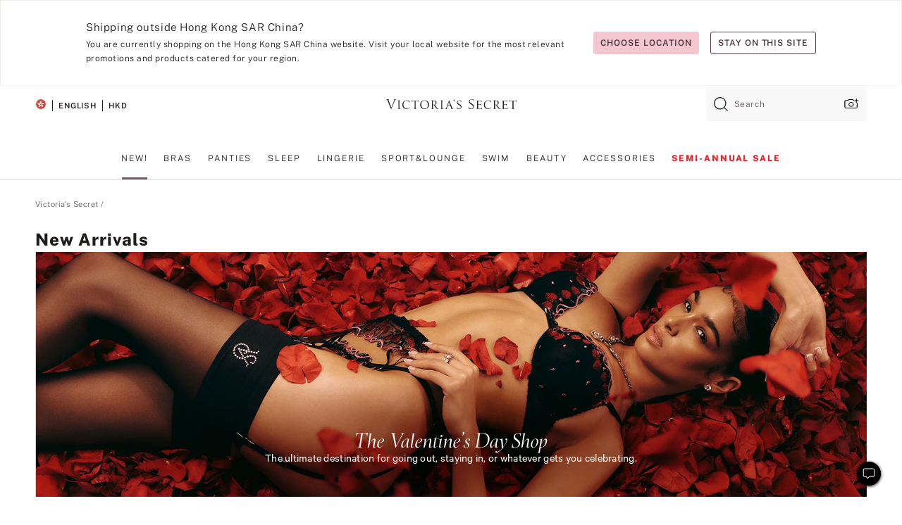

--- FILE ---
content_type: text/html
request_url: https://www.victoriassecret.com/hk/vs/newarrivals
body_size: 3647
content:
<!DOCTYPE html><html lang="en" class="desktop " data-theme="vs" data-brand="vs" data-basic="true"><head><script id="earlyBootstrap">(()=>{const e=document.cookie,t=e.indexOf("APPTYPE="),a=document.documentElement.classList,s=document.currentScript.dataset;if(t>=0){a.add("is-app");const i=t+8,r=e.slice(i);let n="";r.startsWith("IOSHANDHELD")?(a.add("is-app-ios"),s.appPlatform="ios",n=e.slice(i+12)):r.startsWith("ANDROIDHANDHELD")&&(a.add("is-app-android"),s.appPlatform="android",n=e.slice(i+16)),n.startsWith("VS")?s.appBrand="vs":n.startsWith("PN")&&(s.appBrand="pn"),s.appPlatform&&s.appBrand&&(s.appType=s.appPlatform+"-"+s.appBrand)}if(("true"===new URL(window.location.href).searchParams.get("isNativeShopTabEnabled")||"true"===sessionStorage.getItem("isNativeShopTabEnabled"))&&(document.documentElement.classList.add("is-native-shop-tab-enabled"),sessionStorage.setItem("isNativeShopTabEnabled","true")),performance.getEntriesByType)for(const{serverTiming:e}of performance.getEntriesByType("navigation"))if(e)for(const{name:t,description:a}of e)"ssrStatus"===t?s.ssrStatus=a:"basicStatus"===t?s.basicStatus=a:"renderSource"===t?s.renderSource=a:"peceActive"===t&&(s.peceActive=a)})();</script><meta charSet="utf-8"/><meta name="viewport" id="viewport-settings" content="width=device-width, initial-scale=1, minimum-scale=1"/><meta property="og:type" content="website"/><meta property="og:site_name" content="Victoria&#x27;s Secret"/><meta name="twitter:site" content="@VictoriasSecret"/><meta property="og:image" content="https://www.victoriassecret.com/assets/m4944-t2icZpfQeaDjORsWSSXSQ/images/default-share.png"/><meta name="twitter:card" content="summary_large_image"/><meta property="og:title" content="All New Arrivals for Women"/><meta name="description" content="Stay on top of the fashion game by shopping the newest collections at Victoria&#x27;s Secret"/><meta property="og:description" content="Stay on top of the fashion game by shopping the newest collections at Victoria&#x27;s Secret"/><link rel="icon" sizes="48x48" href="/assets/m4944-t2icZpfQeaDjORsWSSXSQ/favicon.ico"/><link rel="apple-touch-icon" sizes="180x180" href="/assets/m4944-t2icZpfQeaDjORsWSSXSQ/images/apple-touch-icon.png"/><link rel="apple-touch-icon" href="/assets/m4944-t2icZpfQeaDjORsWSSXSQ/images/apple-touch-icon.png"/><link rel="icon" sizes="192x192" href="/assets/m4944-t2icZpfQeaDjORsWSSXSQ/images/android-chrome-192x192.png"/><meta name="format-detection" content="telephone=no"/> <link rel="alternate" href="https://www.victoriassecret.com/us/vs/newarrivals" hrefLang="x-default"/><link rel="alternate" href="https://www.victoriassecret.com/at/vs/newarrivals" hrefLang="en-AT"/><link rel="alternate" href="https://www.victoriassecret.com/au/vs/newarrivals" hrefLang="en-AU"/><link rel="alternate" href="https://www.victoriassecret.com/be/vs/newarrivals" hrefLang="en-BE"/><link rel="alternate" href="https://www.victoriassecret.com/ca/vs/newarrivals" hrefLang="en-CA"/><link rel="alternate" href="https://www.victoriassecret.com/ch/vs/newarrivals" hrefLang="en-CH"/><link rel="alternate" href="https://www.victoriassecret.com/cz/vs/newarrivals" hrefLang="en-CZ"/><link rel="alternate" href="https://www.victoriassecret.com/de/vs/newarrivals" hrefLang="en-DE"/><link rel="alternate" href="https://www.victoriassecret.com/fr/vs/newarrivals" hrefLang="en-FR"/><link rel="alternate" href="https://www.victoriassecret.com/gr/vs/newarrivals" hrefLang="en-GR"/><link rel="alternate" href="https://www.victoriassecret.com/hk/vs/newarrivals" hrefLang="en-HK"/><link rel="alternate" href="https://www.victoriassecret.com/in/vs/newarrivals" hrefLang="en-IN"/><link rel="alternate" href="https://www.victoriassecret.com/jp/vs/newarrivals" hrefLang="en-JP"/><link rel="alternate" href="https://www.victoriassecret.com/kr/vs/newarrivals" hrefLang="en-KR"/><link rel="alternate" href="https://www.victoriassecret.com/mx/vs/newarrivals" hrefLang="en-MX"/><link rel="alternate" href="https://www.victoriassecret.com/nl/vs/newarrivals" hrefLang="en-NL"/><link rel="alternate" href="https://www.victoriassecret.com/no/vs/newarrivals" hrefLang="en-NO"/><link rel="alternate" href="https://www.victoriassecret.com/nz/vs/newarrivals" hrefLang="en-NZ"/><link rel="alternate" href="https://www.victoriassecret.com/ro/vs/newarrivals" hrefLang="en-RO"/><link rel="alternate" href="https://www.victoriassecret.com/se/vs/newarrivals" hrefLang="en-SE"/><link rel="alternate" href="https://www.victoriassecret.com/sg/vs/newarrivals" hrefLang="en-SG"/><link rel="alternate" href="https://www.victoriassecret.com/sk/vs/newarrivals" hrefLang="en-SK"/><link rel="alternate" href="https://www.victoriassecret.com/us/vs/newarrivals" hrefLang="en-US"/><link rel="alternate" href="https://fr.victoriassecret.com/be/vs/newarrivals" hrefLang="fr-BE"/><link rel="alternate" href="https://fr.victoriassecret.com/bf/vs/newarrivals" hrefLang="fr-BF"/><link rel="alternate" href="https://fr.victoriassecret.com/ch/vs/newarrivals" hrefLang="fr-CH"/><link rel="alternate" href="https://fr.victoriassecret.com/fr/vs/newarrivals" hrefLang="fr-FR"/><link rel="alternate" href="https://frca.victoriassecret.com/ca/vs/newarrivals" hrefLang="fr-CA"/><link rel="alternate" href="https://de.victoriassecret.com/at/vs/newarrivals" hrefLang="de-AT"/><link rel="alternate" href="https://de.victoriassecret.com/ch/vs/newarrivals" hrefLang="de-CH"/><link rel="alternate" href="https://de.victoriassecret.com/de/vs/newarrivals" hrefLang="de-DE"/><link rel="alternate" href="https://it.victoriassecret.com/it/vs/newarrivals" hrefLang="it-IT"/><link rel="alternate" href="https://ja.victoriassecret.com/jp/vs/newarrivals" hrefLang="ja-JP"/><link rel="alternate" href="https://ko.victoriassecret.com/kr/vs/newarrivals" hrefLang="ko-KR"/><link rel="alternate" href="https://pl.victoriassecret.com/pl/vs/newarrivals" hrefLang="pl-PL"/><link rel="alternate" href="https://es.victoriassecret.com/es/vs/newarrivals" hrefLang="es-ES"/><link rel="alternate" href="https://sp.victoriassecret.com/ar/vs/newarrivals" hrefLang="es-AR"/><link rel="alternate" href="https://sp.victoriassecret.com/bo/vs/newarrivals" hrefLang="es-BO"/><link rel="alternate" href="https://sp.victoriassecret.com/bz/vs/newarrivals" hrefLang="es-BZ"/><link rel="alternate" href="https://sp.victoriassecret.com/cl/vs/newarrivals" hrefLang="es-CL"/><link rel="alternate" href="https://sp.victoriassecret.com/co/vs/newarrivals" hrefLang="es-CO"/><link rel="alternate" href="https://sp.victoriassecret.com/cr/vs/newarrivals" hrefLang="es-CR"/><link rel="alternate" href="https://sp.victoriassecret.com/do/vs/newarrivals" hrefLang="es-DO"/><link rel="alternate" href="https://sp.victoriassecret.com/ec/vs/newarrivals" hrefLang="es-EC"/><link rel="alternate" href="https://sp.victoriassecret.com/gt/vs/newarrivals" hrefLang="es-GT"/><link rel="alternate" href="https://sp.victoriassecret.com/hn/vs/newarrivals" hrefLang="es-HN"/><link rel="alternate" href="https://sp.victoriassecret.com/mx/vs/newarrivals" hrefLang="es-MX"/><link rel="alternate" href="https://sp.victoriassecret.com/ni/vs/newarrivals" hrefLang="es-NI"/><link rel="alternate" href="https://sp.victoriassecret.com/pa/vs/newarrivals" hrefLang="es-PA"/><link rel="alternate" href="https://sp.victoriassecret.com/pe/vs/newarrivals" hrefLang="es-PE"/><link rel="alternate" href="https://sp.victoriassecret.com/py/vs/newarrivals" hrefLang="es-PY"/><link rel="alternate" href="https://sp.victoriassecret.com/sv/vs/newarrivals" hrefLang="es-SV"/><link rel="alternate" href="https://sp.victoriassecret.com/us/vs/newarrivals" hrefLang="es-US"/><link rel="alternate" href="https://sp.victoriassecret.com/uy/vs/newarrivals" hrefLang="es-UY"/><link rel="alternate" href="https://sp.victoriassecret.com/ve/vs/newarrivals" hrefLang="es-VE"/><link rel="alternate" href="https://nl.victoriassecret.com/nl/vs/newarrivals" hrefLang="nl-NL"/><link href="/assets/m4944-t2icZpfQeaDjORsWSSXSQ/templates/ssr-collection/desktop/style.css" rel="stylesheet"/><title>All New Arrivals for Women</title><style data-styled="" data-styled-version="5.3.9">.huVxo{-webkit-animation:fadein 1s ease-in;animation:fadein 1s ease-in;margin:0 auto;}/*!sc*/
@-webkit-keyframes fadein{0%{opacity:0;}50%{opacity:0;}100%{opacity:1;}}/*!sc*/
@keyframes fadein{0%{opacity:0;}50%{opacity:0;}100%{opacity:1;}}/*!sc*/
data-styled.g1493[id="sc-hhncp1-0"]{content:"huVxo,"}/*!sc*/
.hIWGSz{position:absolute;inset:0;display:-webkit-box;display:-webkit-flex;display:-ms-flexbox;display:flex;-webkit-box-pack:center;-webkit-justify-content:center;-ms-flex-pack:center;justify-content:center;-webkit-align-items:center;-webkit-box-align:center;-ms-flex-align:center;align-items:center;}/*!sc*/
data-styled.g1494[id="sc-17pbkyn-0"]{content:"hIWGSz,"}/*!sc*/
.kyFYCC{bottom:-100px;right:0;margin:1rem;-webkit-animation:slidein 750ms ease-out 10s forwards;animation:slidein 750ms ease-out 10s forwards;}/*!sc*/
data-styled.g1495[id="sc-17pbkyn-1"]{content:"kyFYCC,"}/*!sc*/
.jMLnnC{position:absolute;top:0;width:100%;}/*!sc*/
.jMLnnC .fabric-masthead-static-brandbar{width:100%;margin:0;}/*!sc*/
.jMLnnC .fabric-masthead-static-brandbar > .fabric-masthead-static-brandbar-smo-holder{height:40px;background-color:#f9e2e7;}/*!sc*/
.jMLnnC .fabric-masthead-static-brandbar > .fabric-masthead-static-brandbar-container{height:40px;background-color:#f7f7f8;}/*!sc*/
.jMLnnC .fabric-masthead-logo-area{width:100%;-webkit-box-pack:center;-webkit-justify-content:center;-ms-flex-pack:center;justify-content:center;-webkit-justify-content:center;}/*!sc*/
.jMLnnC .fabric-masthead-logo-area.fabric-layout-breakpoints .fabric-static-masthead-logo{-webkit-flex:0 0 275px;-ms-flex:0 0 275px;flex:0 0 275px;height:40px;margin:24px auto 50px;background-color:#f5f5f6;border-radius:3px;}/*!sc*/
.jMLnnC .fabric-masthead-category-nav-item .fabric-masthead-category-nav-link{height:20px;width:90px;background-color:#f5f5f6;padding:0.334rem 0.334rem 0.334rem 4px;display:block;text-transform:uppercase;position:relative;}/*!sc*/
.jMLnnC .fabric-masthead-category-nav-item{margin-right:20px;border-radius:3px;}/*!sc*/
.jMLnnC .fabric-masthead-logo-area{display:-webkit-box;display:-webkit-flex;display:-ms-flexbox;display:flex;height:115px;-webkit-box-pack:justify;-webkit-justify-content:space-between;-ms-flex-pack:justify;justify-content:space-between;-webkit-align-items:center;-webkit-box-align:center;-ms-flex-align:center;align-items:center;}/*!sc*/
.jMLnnC .fabric-masthead-category-nav-menu{width:944px;display:-webkit-box;display:-webkit-flex;display:-ms-flexbox;display:flex;margin:0 auto;-webkit-box-pack:justify;-webkit-justify-content:space-between;-ms-flex-pack:justify;justify-content:space-between;-webkit-align-items:center;-webkit-box-align:center;-ms-flex-align:center;align-items:center;}/*!sc*/
[data-device='desktop'] .sc-d7p3b7-0 .fabric-masthead-category-nav-item{padding-bottom:0.334rem;}/*!sc*/
data-styled.g1496[id="sc-d7p3b7-0"]{content:"jMLnnC,"}/*!sc*/
</style><link rel="preconnect" href="https://api.victoriassecret.com" crossorigin="use-credentials"/></head><body class="fabric vs"><div class="fabric-toast-traffic-control"></div><div class="reactContainer" id="componentContainer" data-hydrate="true"><header class="fabric-masthead-component sc-d7p3b7-0 jMLnnC"><div class="fabric-masthead-static-brandbar"><div class="fabric-masthead-static-brandbar-smo-holder"></div><div class="fabric-masthead-static-brandbar-container"></div></div><div class="fabric-masthead-logo-area fabric-layout-breakpoints"><h1 class="fabric-static-masthead-logo"></h1></div><nav class="fabric-masthead-static-category-nav-component"><ul class="fabric-masthead-category-nav-menu" role="menu"><li class="fabric-masthead-category-nav-item" role="none"><a class="fabric-masthead-category-nav-link"></a></li><li class="fabric-masthead-category-nav-item" role="none"><a class="fabric-masthead-category-nav-link"></a></li><li class="fabric-masthead-category-nav-item" role="none"><a class="fabric-masthead-category-nav-link"></a></li><li class="fabric-masthead-category-nav-item" role="none"><a class="fabric-masthead-category-nav-link"></a></li><li class="fabric-masthead-category-nav-item" role="none"><a class="fabric-masthead-category-nav-link"></a></li><li class="fabric-masthead-category-nav-item" role="none"><a class="fabric-masthead-category-nav-link"></a></li><li class="fabric-masthead-category-nav-item" role="none"><a class="fabric-masthead-category-nav-link"></a></li><li class="fabric-masthead-category-nav-item" role="none"><a class="fabric-masthead-category-nav-link"></a></li><li class="fabric-masthead-category-nav-item" role="none"><a class="fabric-masthead-category-nav-link"></a></li></ul></nav></header><div class="fabric-page-loading"><div class="fabric-page-spinner sc-17pbkyn-0 hIWGSz"><div class="fabric-spinner-element sc-hhncp1-0 huVxo"><div><span class="fabric-hide-a11y-element">Loading...</span></div><div></div><div></div><div></div><div></div><div></div><div></div><div></div><div></div><div></div><div></div><div></div></div></div><div class="fabric-toast-utility static-site"><div class="toast-container"><strong>Page is taking longer to load than expected.</strong></div></div></div></div><div class="fabric-dialog-container"></div><div class="fabric-salesforce-chat-dialog"></div><script id="brastrap-data" type="application/json">{"endpoints":[{"key":"analyticsCore","context":"analytics","version":"v3","path":"global","www":false,"pci":false},{"key":"authStatus","context":"auth","version":"v27","path":"status","method":"POST","prioritized":true,"www":false,"pci":false},{"key":"featureFlags","context":"experience","version":"v4","path":"feature-flags","www":false,"pci":false,"prioritized":true,"timeout":7000,"queryWhitelist":["cm_mmc"]},{"key":"countryList","context":"settings","version":"v3","path":"countries","www":false,"pci":false},{"key":"languageList","context":"settings","version":"v3","path":"languages","www":false,"pci":false},{"key":"dataPrivacyRightsGPCSettings","context":"dataprivacyrights","version":"v7","path":"jwt","www":false,"pci":false},{"key":"zipGating","context":"gatingexperience","version":"v1","path":"sddgating","www":false,"pci":false,"prioritized":true},{"key":"environment","context":"assets","version":"m4944-t2icZpfQeaDjORsWSSXSQ","path":"settings.json","www":true,"pci":false},{"key":"navigations","context":"navigations","version":"v9","path":"navigations?channel=victorias-secret-desktop-tablet-row","www":false,"pci":false,"queryWhitelist":["cm_mmc"]},{"key":"bagCount","context":"orders","version":"v38","path":"bag/count","www":false,"pci":false,"overrides":{"featureFlags.dimensions[dimension=F302].active=C":{"version":"v39","path":"bag/count"}}},{"key":"breadcrumbs","context":"breadcrumbs","version":"v4","path":"breadcrumbs?collectionId=d2aaf92e-b131-4d96-b691-a7f67451203b","www":false,"pci":false,"queryWhitelist":["collectionId"]},{"key":"collectionPage","context":"collectionheaders","version":"v9","path":"?collectionId=d2aaf92e-b131-4d96-b691-a7f67451203b","www":false,"pci":false,"queryWhitelist":["cm_mmc"]},{"key":"collectionEnsembles","context":"stacksensemble","version":"v4","path":"?brand=vs&collectionId=d2aaf92e-b131-4d96-b691-a7f67451203b","www":false,"pci":false,"queryWhitelist":["cm_mmc","brand","stackId"]},{"key":"collectionFilters","context":"filters","version":"v21","path":"?collectionId=d2aaf92e-b131-4d96-b691-a7f67451203b&isPersonalized=true","www":false,"pci":false,"queryWhitelist":["filter","storeId","isFilterEnhanced"],"overrides":{"featureFlags.dimensions[dimension=F810].active=C":{"path":"?collectionId=d2aaf92e-b131-4d96-b691-a7f67451203b&isPersonalized=true&isFilterEnhanced=true"},"featureFlags.dimensions[dimension=F539].active=C":{"version":"v22"},"featureFlags.dimensions[dimension=F539].active=D":{"version":"v23"}}},{"key":"collectionStacks","context":"stacks","version":"v41","path":"?brand=vs&collectionId=d2aaf92e-b131-4d96-b691-a7f67451203b&orderBy={{orderBy}}&maxSwatches=8&isPersonalized=true&isWishlistEnabled=true&recCues=true","www":false,"pci":false,"queryWhitelist":["cm_mmc","brand","filter","orderBy","stackId","storeId"],"overrides":{"featureFlags.dimensions[dimension=F809].active=C":{"version":"v42"},"featureFlags.dimensions[dimension=F539].active=C":{"version":"v43"},"featureFlags.dimensions[dimension=F539].active=C&&featureFlags.dimensions[dimension=F809].active=C":{"version":"v44"},"featureFlags.dimensions[dimension=F539].active=D":{"version":"v45"},"featureFlags.dimensions[dimension=F539].active=D&&featureFlags.dimensions[dimension=F809].active=C":{"version":"v46"}}},{"key":"brandConfigs","context":"settings","version":"v3","path":"brandconfigs?brand=vs&region=international","www":false,"pci":false,"queryWhitelist":["brand","region"]}],"icons":["/assets/m4944-t2icZpfQeaDjORsWSSXSQ/react/icon/brand.svg","/assets/m4944-t2icZpfQeaDjORsWSSXSQ/react/icon/main.svg","/assets/m4944-t2icZpfQeaDjORsWSSXSQ/react/icon/third-party.svg","/assets/m4944-t2icZpfQeaDjORsWSSXSQ/react/icon/exclude.svg"],"scripts":[],"settings":{"apiUrl":"https://api.victoriassecret.com","pciApiUrl":"https://api2.victoriassecret.com"}}</script><script id="reactLibrary" src="/assets/m4944-t2icZpfQeaDjORsWSSXSQ/desktop/react-18.js" defer=""></script><script id="sentryReactSdk" src="/assets/m4944-t2icZpfQeaDjORsWSSXSQ/desktop/sentry-react-sdk.js" defer=""></script><script id="brastrap" src="/assets/m4944-t2icZpfQeaDjORsWSSXSQ/brastrap.js" defer=""></script><script id="clientProps" type="application/json">{"apiData":{"cmsPage":{"oldPath":"","path":"/vs/newarrivals","template":"collection","collectionId":"d2aaf92e-b131-4d96-b691-a7f67451203b","channel":"victorias-secret-desktop-tablet-row","meta":{"id":"d2aaf92e-b131-4d96-b691-a7f67451203b","name":"","language":"","title":"New Arrivals","displayOn":"desktop","metas":[{"name":"metaTitle","content":"All New Arrivals for Women"},{"name":"metaDescription","content":"Stay on top of the fashion game by shopping the newest collections at Victoria's Secret"}],"seoEvergreen":"on"},"analytics":{"page_category":"New Arrivals collection","category_id":"VS","page_type":"collection","page_category_id":"VS|NEWARRIVALS","parent_category_id":"VS"},"redirect":{}}},"apiResponses":{},"brand":"vs","buildId":"m4944-t2icZpfQeaDjORsWSSXSQ","category":"newarrivals","cmsPageChannel":"victorias-secret-desktop-tablet-row","countryCode":"hk","deployEnv":{"wwwOrigin":"https://www.victoriassecret.com","apiOrigin":"https://api.victoriassecret.com","apiPciOrigin":"https://api2.victoriassecret.com","languageDomainSuffix":".victoriassecret.com","englishDomainPrefix":"www","assetsOrigin":"https://www.victoriassecret.com","assetsContext":"/assets","languageDomains":{"de.victoriassecret.com":{"domainCode":"de"},"es.victoriassecret.com":{"domainCode":"es"},"fr.victoriassecret.com":{"domainCode":"fr"},"frca.victoriassecret.com":{"domainCode":"frca"},"it.victoriassecret.com":{"domainCode":"it"},"ja.victoriassecret.com":{"domainCode":"ja"},"ko.victoriassecret.com":{"domainCode":"ko"},"pl.victoriassecret.com":{"domainCode":"pl"},"sp.victoriassecret.com":{"domainCode":"sp"}}},"deviceType":"desktop","deployEnvName":"production","endpoints":[{"key":"analyticsCore","context":"analytics","version":"v3","path":"global","www":false,"pci":false},{"key":"authStatus","context":"auth","version":"v27","path":"status","method":"POST","prioritized":true,"www":false,"pci":false},{"key":"featureFlags","context":"experience","version":"v4","path":"feature-flags","www":false,"pci":false,"prioritized":true,"timeout":7000,"queryWhitelist":["cm_mmc"]},{"key":"countryList","context":"settings","version":"v3","path":"countries","www":false,"pci":false},{"key":"languageList","context":"settings","version":"v3","path":"languages","www":false,"pci":false},{"key":"dataPrivacyRightsGPCSettings","context":"dataprivacyrights","version":"v7","path":"jwt","www":false,"pci":false},{"key":"zipGating","context":"gatingexperience","version":"v1","path":"sddgating","www":false,"pci":false,"prioritized":true},{"key":"environment","context":"assets","version":"m4944-t2icZpfQeaDjORsWSSXSQ","path":"settings.json","www":true,"pci":false},{"key":"navigations","context":"navigations","version":"v9","path":"navigations?channel=victorias-secret-desktop-tablet-row","www":false,"pci":false,"queryWhitelist":["cm_mmc"]},{"key":"bagCount","context":"orders","version":"v38","path":"bag/count","www":false,"pci":false,"overrides":{"featureFlags.dimensions[dimension=F302].active=C":{"version":"v39","path":"bag/count"}}},{"key":"breadcrumbs","context":"breadcrumbs","version":"v4","path":"breadcrumbs?collectionId=d2aaf92e-b131-4d96-b691-a7f67451203b","www":false,"pci":false,"queryWhitelist":["collectionId"]},{"key":"collectionPage","context":"collectionheaders","version":"v9","path":"?collectionId=d2aaf92e-b131-4d96-b691-a7f67451203b","www":false,"pci":false,"queryWhitelist":["cm_mmc"]},{"key":"collectionEnsembles","context":"stacksensemble","version":"v4","path":"?brand=vs&collectionId=d2aaf92e-b131-4d96-b691-a7f67451203b","www":false,"pci":false,"queryWhitelist":["cm_mmc","brand","stackId"]},{"key":"collectionFilters","context":"filters","version":"v21","path":"?collectionId=d2aaf92e-b131-4d96-b691-a7f67451203b&isPersonalized=true","www":false,"pci":false,"queryWhitelist":["filter","storeId","isFilterEnhanced"],"overrides":{"featureFlags.dimensions[dimension=F810].active=C":{"path":"?collectionId=d2aaf92e-b131-4d96-b691-a7f67451203b&isPersonalized=true&isFilterEnhanced=true"},"featureFlags.dimensions[dimension=F539].active=C":{"version":"v22"},"featureFlags.dimensions[dimension=F539].active=D":{"version":"v23"}}},{"key":"collectionStacks","context":"stacks","version":"v41","path":"?brand=vs&collectionId=d2aaf92e-b131-4d96-b691-a7f67451203b&orderBy={{orderBy}}&maxSwatches=8&isPersonalized=true&isWishlistEnabled=true&recCues=true","www":false,"pci":false,"queryWhitelist":["cm_mmc","brand","filter","orderBy","stackId","storeId"],"overrides":{"featureFlags.dimensions[dimension=F809].active=C":{"version":"v42"},"featureFlags.dimensions[dimension=F539].active=C":{"version":"v43"},"featureFlags.dimensions[dimension=F539].active=C&&featureFlags.dimensions[dimension=F809].active=C":{"version":"v44"},"featureFlags.dimensions[dimension=F539].active=D":{"version":"v45"},"featureFlags.dimensions[dimension=F539].active=D&&featureFlags.dimensions[dimension=F809].active=C":{"version":"v46"}}},{"key":"brandConfigs","context":"settings","version":"v3","path":"brandconfigs?brand=vs&region=international","www":false,"pci":false,"queryWhitelist":["brand","region"]}],"languageCode":"en","react18Mode":false,"renderType":"basic","sanitizedUrl":"https://www.victoriassecret.com/hk/vs/newarrivals","timestamp":1768519799800,"enableSentry":true}</script><script src="/assets/m4944-t2icZpfQeaDjORsWSSXSQ/desktop/runtime.js" defer=""></script><script src="/assets/m4944-t2icZpfQeaDjORsWSSXSQ/desktop/5641.js" defer=""></script><script src="/assets/m4944-t2icZpfQeaDjORsWSSXSQ/desktop/573.js" defer=""></script><script src="/assets/m4944-t2icZpfQeaDjORsWSSXSQ/desktop/348.js" defer=""></script><script src="/assets/m4944-t2icZpfQeaDjORsWSSXSQ/desktop/9300.js" defer=""></script><script src="/assets/m4944-t2icZpfQeaDjORsWSSXSQ/desktop/8776.js" defer=""></script><script src="/assets/m4944-t2icZpfQeaDjORsWSSXSQ/desktop/1440.js" defer=""></script><script src="/assets/m4944-t2icZpfQeaDjORsWSSXSQ/desktop/5801.js" defer=""></script><script src="/assets/m4944-t2icZpfQeaDjORsWSSXSQ/desktop/2316.js" defer=""></script><script src="/assets/m4944-t2icZpfQeaDjORsWSSXSQ/desktop/685.js" defer=""></script><script src="/assets/m4944-t2icZpfQeaDjORsWSSXSQ/desktop/6817.js" defer=""></script><script src="/assets/m4944-t2icZpfQeaDjORsWSSXSQ/desktop/420.js" defer=""></script><script src="/assets/m4944-t2icZpfQeaDjORsWSSXSQ/desktop/1405.js" defer=""></script><script src="/assets/m4944-t2icZpfQeaDjORsWSSXSQ/templates/ssr-collection/desktop/index.js" defer=""></script></body></html>

--- FILE ---
content_type: application/javascript; charset=utf-8
request_url: https://www.victoriassecret.com/assets/m4944-t2icZpfQeaDjORsWSSXSQ/desktop/2316.js
body_size: 7718
content:
try{!function(){var e="undefined"!=typeof window?window:"undefined"!=typeof global?global:"undefined"!=typeof globalThis?globalThis:"undefined"!=typeof self?self:{},t=(new e.Error).stack;t&&(e._sentryDebugIds=e._sentryDebugIds||{},e._sentryDebugIds[t]="d0d748a9-6cf8-4bcf-8d17-cbe4e720d0b5",e._sentryDebugIdIdentifier="sentry-dbid-d0d748a9-6cf8-4bcf-8d17-cbe4e720d0b5")}()}catch(e){}!function(){var e="undefined"!=typeof window?window:"undefined"!=typeof global?global:"undefined"!=typeof globalThis?globalThis:"undefined"!=typeof self?self:{};e._sentryModuleMetadata=e._sentryModuleMetadata||{},e._sentryModuleMetadata[(new e.Error).stack]=function(e){for(var t=1;t<arguments.length;t++){var s=arguments[t];if(null!=s)for(var i in s)s.hasOwnProperty(i)&&(e[i]=s[i])}return e}({},e._sentryModuleMetadata[(new e.Error).stack],{"_sentryBundlerPluginAppKey:fewd-flagship":!0})}(),("undefined"!=typeof window?window:"undefined"!=typeof global?global:"undefined"!=typeof globalThis?globalThis:"undefined"!=typeof self?self:{}).SENTRY_RELEASE={id:"flagship-m4944"},(self.webpackChunk_vsdp_flagship=self.webpackChunk_vsdp_flagship||[]).push([[2316],{82128:(e,t,s)=>{s.d(t,{A:()=>v});var i=s(78090),o=s.n(i),n=s(92145),r=s(92568),a=s(52485),l=s(4482),d=s(97625),c=s(48317),u=s(21534),p=s(74848);const f=(0,r.Ay)(d.Ay).withConfig({componentId:"sc-5cq9xs-0"})(["",""],(({theme:e,$isOpen:t})=>(0,r.AH)(["","{margin-top:",";padding:",";background-color:",";}","{padding:0;width:auto;}"],d.sI,t?`calc(${e.spacing.xs} + ${e.spacing.xs} / 2)`:0,t?`calc(${e.spacing.xs} + ${e.spacing.xs} / 2)\n      ${e.spacing.sm} 0`:"0",e.colors.neutral0,d.XV))),m=(0,r.Ay)(u.A).withConfig({componentId:"sc-5cq9xs-1"})(["",""],(({theme:e})=>(0,r.AH)(["",""],(0,u.$)({theme:e,color:"neutral95",fontScale:"fs-sm",fontWeight:"fw-bolder",letterSpacing:"ls-lg",fontModifiers:"fm-uppercase"})))),g=(0,r.Ay)(u.A).withConfig({componentId:"sc-5cq9xs-2"})(["",""],(({theme:e})=>(0,r.AH)(["margin-bottom:",";",""],e.spacing.md,(0,u.$)({theme:e,canWrap:!0,fontFamily:"ff-primary",fontScale:"fs-md",fontWeight:"fw-bold",letterSpacing:"ls-sm"})))),h=r.Ay.div.withConfig({componentId:"sc-5cq9xs-3"})(["",""],(({theme:e})=>(0,r.AH)(["",""],(0,u.$)({theme:e,canWrap:!0,fontFamily:"ff-primary",fontScale:"fs-md",fontWeight:"fw-light",letterSpacing:"ls-sm"})))),y=o().forwardRef((({children:e,className:t,accordionName:s,title:i,fabrication:o,isOpen:r,onAccordionChange:d,...u},y)=>{const v=(0,n.Bi)(),b=(0,a.A)(["prism-fabrication-information",t]);return(0,p.jsx)(h,{ref:y,className:b,...u,children:o&&(0,p.jsx)(f,{$isOpen:r,children:(0,p.jsxs)(l.A,{isOpen:r,label:(0,p.jsx)(m,{children:s||"Composition"}),onChange:d,children:[i&&(0,p.jsxs)(g,{as:"div",children:[" ",i]}),(0,p.jsx)(c.A,{as:"span",html:o}),e]},v)})})}));y.displayName="FabricationInformation";const v=y},76027:(e,t,s)=>{s.d(t,{A:()=>w});var i=s(78090),o=s.n(i),n=s(92568),r=s(52485),a=s(4482),l=s(97625),d=s(5536),c=s(48317),u=s(82128),p=s(44775),f=s(21534),m=s(74848);const g=(0,n.Ay)(l.Ay).withConfig({componentId:"sc-vsddgj-0"})(["",""],(({theme:e,$isVisible:t})=>(0,n.AH)(["","{border-bottom:none;display:inline-block;padding-left:0;width:auto;}","{background-color:",";border-bottom:none;margin-bottom:",";padding:",";transition:padding 1s,margin-bottom 1s;}.prism-button-plain{color:",";}"],l.XV,l.sI,e.colors.neutral0,t?e.spacing.lg:0,t?`${e.spacing.lg} ${e.spacing.lg} 0`:`0 ${e.spacing.lg}`,e.colors.neutral95))),h=(0,n.Ay)(u.A).withConfig({componentId:"sc-vsddgj-1"})(["",""],(({theme:e,$isAccordion:t})=>(0,n.AH)(["","{background-color:",";border-bottom:none;padding:0 ",";}","{display:inline-block;border:none;button{margin-bottom:0;padding-bottom:0;.prism-typography{","}}}.prism-icon-plus{margin-bottom:",";}"],l.sI,e.colors.neutral5,e.spacing.sm,l.XV,(0,f.$)({theme:e,fontScale:"fs-md",fontWeight:"fw-light",letterSpacing:"ls-sm",fontModifiers:"fm-capitalize"}),t?"":e.spacing.sm))),y=(0,n.Ay)(f.A).withConfig({componentId:"sc-vsddgj-2"})(["",""],(({theme:e})=>(0,n.AH)(["",""],(0,f.$)({theme:e,fontWeight:"fw-bolder",fontScale:"fs-sm",letterSpacing:"ls-lg",fontModifiers:"fm-uppercase"})))),v=(0,n.Ay)(d.A).withConfig({componentId:"sc-vsddgj-3"})(["",""],(({theme:e})=>(0,n.AH)(["bottom:1px;margin-left:",";padding:0;width:0;"],e.spacing.lg))),b=(0,n.Ay)(p.A).withConfig({componentId:"sc-vsddgj-4"})(["",""],(({theme:e,$isAccordion:t})=>(0,n.AH)([".prism-typography{margin-bottom:",";}"],t?0:e.spacing.sm))),A=n.Ay.div.withConfig({componentId:"sc-vsddgj-5"})(["",""],(({theme:e,$isCrossSell:t})=>(0,n.AH)(["p,li{","}p{display:",";margin-bottom:",";}ul{margin-bottom:",";margin-left:",";li{display:list-item;margin-left:",";}}"],(0,f.$)({theme:e,canWrap:!0,fontFamily:"ff-primary",fontScale:"fs-md",fontWeight:"fw-light",letterSpacing:"ls-sm"}),t?"inline":"block",e.spacing.xs,e.spacing.xs,e.spacing.sm,e.spacing.sm))),S=o().forwardRef((({children:e,className:t,longDescription:s,fabrication:o,isAccordion:n,isCrossSell:l,truncatedLength:d,productName:u,variantId:p,isNewVariant:S,genericChoiceId:w,childElements:x,onClickMoreButton:_=()=>{},...I},j)=>{const k=(0,r.A)(["prism-product-description",t]),[C,D]=(0,i.useState)(!1),[$,E]=(0,i.useState)(!1),M=(0,i.useRef)();(0,i.useEffect)((()=>{D(!1)}),[w?.value]);const P=(0,i.useCallback)((({isOpen:e})=>{E(!!e)}),[]),O=l&&s.length>=d?`${s.substring(0,d)}...`:s,J=()=>(0,m.jsxs)(m.Fragment,{children:[(0,m.jsx)(A,{$isCrossSell:l,tabIndex:"-1",ref:M,children:(0,m.jsx)(c.A,{html:s})}),(0,m.jsx)(h,{fabrication:o,$isAccordion:n}),(0,m.jsx)(f.A,{children:p}),x&&e]});return s&&(0,m.jsxs)(b,{ref:j,className:k,...I,$isAccordion:n,children:[s&&(n?(0,m.jsx)(g,{$isVisible:$,children:(0,m.jsx)(a.A,{label:(0,m.jsx)(y,{children:"product description"}),onChange:P,children:J()},"product-description")}):l&&C&&!S?J():l?S&&C?J():(0,m.jsxs)(A,{$isCrossSell:l,children:[(0,m.jsx)(c.A,{html:O}),s.length>=d&&(0,m.jsx)(v,{variant:"plain",size:"extra-small",isHoverDisabled:!0,isUnderlined:!0,onClick:()=>{D(!C),setTimeout((()=>{M?.current&&M.current.focus()}),100),_()},"aria-label":`More about ${u}`,children:"More"})]}):(0,m.jsxs)(m.Fragment,{children:[(0,m.jsx)(y,{forwardedAs:"h2",children:"product description"}),J()]})),!x&&e]})}));S.displayName="ProductDescription";const w=S},95181:(e,t,s)=>{s.d(t,{A:()=>u});var i=s(78090),o=s(25255),n=s(92568);const r=n.Ay.div.withConfig({componentId:"sc-mhhg36-0"})(["height:100%;overflow:hidden;position:relative;width:100%;"]),a=n.Ay.img.withConfig({componentId:"sc-mhhg36-1"})(["height:100%;object-fit:cover;transform:",";transition:transform 0.5s ease-out;width:100%;"],(({hover:e})=>e?"scale(2)":"scale(1)")),l=n.Ay.div.withConfig({componentId:"sc-mhhg36-2"})(["height:400px;width:450px;overflow:hidden;position:relative;"]),d=n.Ay.img.withConfig({componentId:"sc-mhhg36-3"})(["",""],(({theme:e,hover:t})=>`\n    border: 1px solid ${e.colors.neutral60};\n    height: 400px;\n    object-fit: contain;\n    transform: ${t?"scale(2)":"scale(1)"};\n    transition: transform 0.5s ease-out;\n    width: 450px;\n  `));s(5750);var c=s(74848);const u=({baseImageUrl:e,hoverImageUrl:t,alt:s,id:n,disableImageZoom:u,isCustomerReviewImage:p})=>{const[f,m]=(0,i.useState)(!1),[g,h]=(0,i.useState)(!1),[y,v]=(0,i.useState)(!0),b=(0,i.useRef)(null),A=(0,i.useRef)(null),S=(0,i.useRef)(null),{selectedProduct:w,productZoomData:x,setProductZoomData:_}=(0,o.Gz)(),I=()=>{b.current=(new Date).getTime(),m(!0)},j=()=>{A.current=(new Date).getTime(),p||b.current&&A.current&&A.current-b.current>=2e3&&(()=>{const e=x.findIndex((e=>e.genericID===w.genericId&&e.choice===w.choice));-1!==e&&(x[e].zoomInExperience="1"),_(x)})(),m(!1)};(0,i.useEffect)((()=>{const e=new Image;return e.src=t,e.complete?(v(!1),h(!0)):e.onload=()=>{v(!1),h(!0)},()=>{e.onload=null}}),[t]);const k=f&&g?t:e,C=e=>{const t=e.nativeEvent.offsetX/e.currentTarget.offsetWidth*100,s=e.nativeEvent.offsetY/e.currentTarget.offsetHeight*100;e.currentTarget.querySelector("img").style.transformOrigin=`${t}% ${s}%`};return(0,i.useEffect)((()=>{const e=S?.current,t=s=>{const i=e?.getBoundingClientRect(),o=s.clientX-i.left,n=s.clientY-i.top;o>=0&&o<=i.width&&n>=0&&n<=i.height&&!u&&I(),e.removeEventListener("mousemove",t)};return e&&e.addEventListener("mousemove",t),()=>{e&&e.removeEventListener("mousemove",t)}}),[]),p?(0,c.jsx)(l,{ref:S,id:`${n}-container`,onMouseEnter:u?()=>{}:I,onMouseLeave:u?()=>{}:j,onMouseMove:u?()=>{}:C,children:(0,c.jsx)(d,{hover:f&&!y,alt:s,id:`${n}-content`,src:k})}):(0,c.jsx)(r,{ref:S,id:`${n}-container`,onMouseEnter:u?()=>{}:I,onMouseLeave:u?()=>{}:j,onMouseMove:u?()=>{}:C,children:(0,c.jsx)(a,{hover:f&&!y,alt:s,id:`${n}-content`,src:k})})}},46854:(e,t,s)=>{s.d(t,{$:()=>n});var i=s(92568),o=s(21534);const n=(0,i.Ay)(o.A).withConfig({componentId:"sc-igjcnm-0"})(["",""],(({theme:e,$isPink:t,$textColor:s})=>(0,i.AH)(["border-left:2px solid ",";display:inline-block;padding:calc("," + "," / 2);margin-bottom:",";"," ",""],t?"#dd0da2":"#AF5071",e.spacing.xs,e.spacing.xs,e.spacing.md,s&&`color: ${e.colors[s]};`,(0,o.$)({theme:e,canWrap:!0,fontFamily:"ff-primary",fontScale:"fs-md",fontWeight:"fw-light",letterSpacing:"ls-sm"}))))},51760:(e,t,s)=>{s.d(t,{HS:()=>u,Qr:()=>c,a8:()=>p,ed:()=>d});var i=s(78795),o=(s(78090),s(59181)),n=s(74848);const r=(e,t)=>{if(!i.EI(e))return;const s=e=>t?`${e.value} ${1===e.value?"Star":"Stars"}`:(0,n.jsx)(o.A,{value:parseInt(e.value,10)});return{isStarRating:!0,isOpen:!1,key:"rating",label:"Overall Rating",options:e.map((e=>({isAvailable:!0,isSelected:!1,label:s(e),value:e.value})))}},a=e=>{if(!i.EI(e))return;const t={"17orUnder":"17 or below","18to24":"18-24","25to34":"25-34","35to44":"35-44","45to54":"45-54","55to64":"55-64","65orOver":"65 or Over"};return{isOpen:!1,key:"age",label:"Age",options:e.map((e=>({isAvailable:!0,isSelected:!1,label:t[e.value],value:e.value})))}},l=e=>{if(!i.EI(e))return;const t={"5feetorLess":"5'0 or less","5foot1to5foot3":"5'1-5'3","5foot4to5foot6":"5'4-5'6","5foot7to5foot9":"5'7-5'9","5foot10to6foot0":"5'10-6'0","6foot1to6foot3":"6'1-6'3","6foot4to6foot6":"6'4-6'6","6foot7orAbove":"6'7 or above"};return{isOpen:!1,key:"height",label:"Height",options:e.map((e=>({isAvailable:!0,isSelected:!1,label:t[e.value],value:e.value})))}},d=e=>{if(!e||!i.u7(e.selectors)||!i.EI(e.selectors.choice))return{};const t=i.Jt(e,"selectors.choice"),s=[];let o="Style";return 1===t.length?(o=t[0].label?t[0].label:o,i.jJ(t[0].items,(e=>{e.label&&s.push({isAvailable:!0,isSelected:!1,key:"productId",label:`${e.label} (${e.value})`,value:`${e.genericId}${e.value}`})}))):i.jJ(t,(e=>{if(e.label){const t=[];i.jJ(e.items,(e=>{t.push(`${e.genericId}${e.value}`)})),s.push({isAvailable:!0,isSelected:!1,key:"productId",label:e.label,value:t.join(",")})}})),{isOpen:!1,key:"productId",label:o,options:s}},c=e=>{if(!(e&&i.u7(e.selectors)&&i.u7(e.selectors.size1)&&i.EI(e.selectors.size1.items)))return{};const t=i.Jt(e,"selectors.size1");if(1===t.items.length&&"one size"===i.Sb(t,"items.0.value").toLowerCase())return{};const s=[],o=t.label?t.label:"Size";return i.jJ(t.items,(e=>{e.label&&s.push({isAvailable:!0,isSelected:!1,key:"size1",label:e.label,value:e.value})})),{isOpen:!1,key:"size1",label:o,options:s}},u=e=>{if(!(e&&i.u7(e.selectors)&&i.u7(e.selectors.size2)&&i.EI(e.selectors.size2.items)))return{};const t=i.Jt(e,"selectors.size2");if(1===t.items.length&&"one size"===i.Sb(t,"items.0.value").toLowerCase())return{};const s=[],o=t.label?t.label:"Size";return i.jJ(t.items,(e=>{e.label&&s.push({isAvailable:!0,isSelected:!1,key:"size2",label:e.label,value:e.value})})),{isOpen:!1,key:"size2",label:o,options:s}},p=(e,t)=>{const s=i.Jt(e,"statistics.distribution");return s?((e,t)=>{const s=[r(i.Jt(e,"rating"),t),a(i.Jt(e,"age")),l(i.Jt(e,"height"))];return{facets:i.pb(s,(e=>e))}})(s,t):{}}},61894:(e,t,s)=>{s.d(t,{A:()=>E});var i=s(78795),o=s(5753),n=s(78090),r=s(5536),a=s(83223),l=s(32939),d=s(44775),c=s(29172),u=s(21534),p=s(40345),f=s(58068),m=s(8507),g=s(34052),h=s(21454),y=s(47440),v=s(66101),b=s(93266),A=s(39193),S=s(21954),w=s(5750),x=s(62373),_=s(80546),I=s(40025),j=s(83251),k=s(94435),C=s(96546),D=s(74848);const $=({onClose:e,onSubmit:t,setShipToYouZipCode:s,isSameDayDeliveryModal:$=!1,setUserAddress:E,isSameDayDeliveryCollectionPage:M=!1,setIsBopisChecked:P,setIsBopisCheckedSameDayDelivery:O,setIsPreferredStoreSameDayDelivery:J,setAddressForDeliverySolutions:z,handleCheckboxClickSameDayDelivery:T,showAddressUpdateAlert:N=!1,isHomepage:R,setIsSddEligible:H,BopisSddAnalytics:U,isMastHead:W,handleCheckboxClickSameDayDeliveryModal:q=()=>{},isUserAddressUpdatedOnPDP:F=!1,standardDeliveryCode:L="",shipToYouZipCode:B=""})=>{const[Y,Z]=(0,n.useState)(!1),[K,V]=(0,n.useState)(""),X=$?"Please enter a valid address.":"Please enter a Zip Code in the U.S.",[G,Q]=(0,n.useState)([]),[ee,te]=(0,n.useState)(!1),[se,ie]=(0,n.useState)(!0),[oe,ne]=(0,n.useState)({}),[re,ae]=(0,n.useState)({}),[le,de]=(0,n.useState)(!0),ce=(0,S.A)(),{googleMapsApiKey:ue,template:pe,category:fe,pageTitle:me,parentCategoryId:ge}=ce,he=(0,w.Ay)("dp76498EventDrivenDatalayerSetupEnhancement"),ye="landing"===pe&&(""===fe||"pink"===fe||"vs"===fe),ve="collection"===pe,be=(0,w.Ay)("dp87827RadarEnhancement");(0,n.useEffect)((()=>{be&&(0,k.Y1)(ce,"inject-script-radar",!0)}),[be,ce]),(0,n.useEffect)((()=>{try{window?.google||be||h.A.loadGoogleMapsApi({googleMapsApiKey:ue})}catch(e){(0,y.Rm)("Issue with google map API",e)}}),[ue,be]);const Ae=(0,n.useRef)(""),Se=(e,t)=>{if(o.A&&j.A.get("userAddress")||o.A&&e){const s=JSON.parse(j.A.get("userAddress")),i={street:`${t?.address_for_delivery_solutions?.street||""} ${t?.address_for_delivery_solutions?.route||""}`,city:t?.address_for_delivery_solutions?.city||"",state:t?.address_for_delivery_solutions?.state||"",zipcode:t?.address_for_delivery_solutions?.zipcode||"",lat:t?.address_for_delivery_solutions?.latitude||"",long:t?.address_for_delivery_solutions?.longitude||"",country:t?.address_for_delivery_solutions?.country||""},o={street:`${s?.street||""} ${s?.route||""}`,city:s?.city||"",state:s?.state||"",zipcode:s?.zipcode||"",lat:s?.latitude||"",long:s?.longitude||"",country:s?.country||""};_.A.post({endpoint:"sameDayDeliverySolutionsStoreId",data:e?i:o,success:t=>{const{stores:s}=t??{};s&&null!==t||(e?ie(!1):(j.A.set("isSddEligibleAddress",!1),H(!1))),(t?.length>=1||s?.length>=1)&&(de(!1),e?ie(!0):(j.A.set("isSddEligibleAddress",!0),H(!0)))},error:e=>{(0,y.Rm)("Error in getting store id",e)}})}},we=(e,t)=>{if(!e.trim())return;const s=C.mj(e)&&!$?"(regions)":"address",o=["premise","street_address"],n=$?"address":"postalCode";be?(!$&&e?.length>=4||$)&&v.wq(e,n).then((e=>(Q(e),{coords:{lat:i.Jt(e,"0.latitude"),lng:i.Jt(e,"0.longitude")},addressDescription:i.Jt(e,"0.formattedAddress"),address_for_delivery_solutions:v.ct(e[0])}))).then((e=>{(0,I.mk)("update-store-search-curr-pos",e),ae(e),ne(e.coords),t&&Se(t,e)})).catch((()=>{Z(!0)})):f.A.getRecommendedAddresses(e,s,!0).then((e=>{const t=i.pb(e,(e=>i.yq(e,"types").some((e=>-1!==o.indexOf(e?.toLowerCase())))));return Q(t),{addressDescription:i.Jt(t,"0.description")}})).then(A.A.getCurrentPosition).then((e=>{(0,I.mk)("update-store-search-curr-pos",e),ae(e),ne(e.coords),t&&Se(t,e)})).catch((()=>{Z(!0)}))},xe=e=>{we(e,!0),V(e),te(!1)},_e=e=>{const t={...e,...oe};j.A.set("sameDayDeliveryCollectionPageReqData",JSON.stringify(t))},Ie=()=>{const e=(()=>{switch(!0){case ye:return"home";case"checkout"===pe.toLowerCase():return"SHOPPING CART";default:return pe}})(),t="checkout"===me.toLowerCase()?"VIEW BAG":me,s=`${e}_${t}`?.toUpperCase(),i=(()=>{switch(pe){case"product":return"PDP Shipping Panel";case"collection":return"Filter Bar";case"checkout":return"Shopping Bag";default:return""}})(),o={event_type:"link",link_name:"submit",page_type:e,page_title:t,page_name:s,internal_link_clicks:"1",parent_category_id:ge,cta_details:i,zipcode_value:L,zipcode_change:1};Y||""===B||((0,x.nf)(o),g.Ay.bopisAndSddEDDLAnalytics({ctaName:"submit",ctaInteractionType:"zipcode update",ctaPosition:i},he))};return(0,D.jsxs)(d.A,{variant:"flex",wrap:"wrap",children:[(0,D.jsx)(m.bP,{columns:{s:12,m:12,l:12},children:(0,D.jsx)(c.A,{href:"https://www.victoriassecret.com/us/privacy-and-security",target:"_blank",isHoverDisabled:!0,children:(0,D.jsx)(u.A,{fontScale:"fs-sm",fontWeight:"fw-light",fontModifiers:"fm-underline",letterSpacing:"ls-sm",children:"Privacy Policy"})})}),N&&(0,D.jsx)(m.T0,{children:(0,D.jsx)(m.cN,{isOutlined:!1,$noMarginBottom:!0,children:(0,D.jsx)(u.A,{fontWeight:"fw-normal",letterSpacing:"ls-sm",children:"Updating your address may affect the availability of other items in your bag."})})}),Y?(0,D.jsx)(m.T0,{children:(0,D.jsx)(m.cN,{children:(0,D.jsx)(u.A,{children:X})})}):null,(0,D.jsxs)(m.h0,{columns:{s:12,m:12,l:12},children:[(0,D.jsx)(l.A,{variant:"search",label:$?"Enter Delivery Address":"Zip Code",onChange:()=>{const{value:e}=Ae.current;C.mj(e)||$||Z(!0),$&&te(!0),Z(!1),we(e,!1),V(e)},onKeyDown:o=>{if("Enter"!==o.key&&13!==o.keyCode||Y){if(o.key===p.Jd||o.key===p.PX){if(!Ae.current)return;const e=document.querySelector("#prediction-item-0");e&&e.focus()}}else{const{value:o}=Ae.current;$&&!i.EI(G)&&Z(!0),(M||F)&&"valid"===C.jl(o,{required:!0,type:"address-validation"})&&i.EI(G)&&(O&&O(!0),J&&J({name:re?.addressDescription||o}),h.A.getAddressDescription(re?.addressDescription||o,ce,_e),T&&T(!0)),$&&"valid"===C.jl(o,{required:!0,type:"address-validation"})&&i.EI(G)?(E?E(re?.addressDescription||o):(0,I.mk)("update-user-address",re?.addressDescription||o),j.A.set("userAddress",JSON.stringify({...re.address_for_delivery_solutions,...F&&{isUserAddressUpdatedOnPDP:!0}})),z?z(re.address_for_delivery_solutions):(0,I.mk)("update-address-for-delivery-solutions",re.address_for_delivery_solutions),we(o),V(""),t&&t(re.address_for_delivery_solutions),e()):C.mj(o)&&!$?(s?s(o):(0,I.mk)("update-user-zip",o),j.A.set("shipToYouZipCode",o),h.A.getAddressDescription(o,ce,(e=>j.A.set("shipToYouStateCode",e.region))),V(""),t&&t(o),e()):Z(!0)}},onBlur:$?e=>{""===e.target.value&&te(!1)}:null,value:K||"",ref:Ae,"data-testid":"ZipCodeInputField",role:"combobox",name:"check-availability-input","aria-autocomplete":"list","aria-expanded":i.EI(G),"aria-controls":"prediction-list"}),(0,D.jsx)(m.bM,{variant:"plain",size:"extra-small",onClick:()=>{V("")},"aria-label":"Clear search button",children:(0,D.jsx)(a.default,{component:a.Close,width:32})}),ee&&$&&G.length>0?(0,D.jsx)(m.qT,{className:"fabric fabric-focus-enabled",id:"prediction-list",role:"listbox",tabIndex:"-1",onKeyDown:e=>{if(e.key===p.Jd||e.key===p.PX){const t=e?.target?.nextElementSibling;t&&t.focus()}else if(e.key===p.il||e.key===p.UP){const t=e?.target?.previousElementSibling;"prediction-item-0"===e?.target?.id?Ae.current&&Ae.current.focus():t&&t.focus()}else e.key!==p.RJ&&e.key!==p.NS&&e.key!==p.eR&&e.key!==p.M3||Ae.current&&Ae.current.focus()},$relative:!0,children:G.map(((e,t)=>(0,D.jsx)(m.ju,{onClick:()=>xe(be?e?.formattedAddress:e.description),onKeyDown:t=>((e,t)=>{"Enter"!==e.key&&13!==e.keyCode||(xe(be?t?.formattedAddress:t.description),Ae.current&&Ae.current.focus())})(t,e),tabIndex:"0",id:`prediction-item-${t}`,role:"option",children:(0,D.jsx)(u.A,{fontScale:"fs-md",fontWeight:"fw-light",letterSpacing:"ls-sm",children:be?e?.formattedAddress:e.description})},be?i.NF():e.place_id)))}):""]}),(0,D.jsx)(m.yK,{children:(0,D.jsx)(d.A,{children:se?(0,D.jsx)(r.A,{onClick:()=>{if($&&!i.EI(G)&&Z(!0),P&&P(!1),!Y){const{value:o}=Ae.current;(M||F)&&"valid"===C.jl(o,{required:!0,type:"address-validation"})&&i.EI(G)&&(O&&O(!0),J&&J({name:o}),h.A.getAddressDescription(o,ce,_e)),$&&"valid"===C.jl(o,{required:!0,type:"address-validation"})&&i.EI(G)?(E?E(o):(0,I.mk)("update-user-address",o),j.A.set("userAddress",JSON.stringify({...re.address_for_delivery_solutions,...F&&{isUserAddressUpdatedOnPDP:!0}})),j.A.set("isSddEligibleAddress",se),(0,b.Sw)()&&(!ve||ve&&W)&&(se||j.A.set("isFilterSelectedSdd",se)),V(""),M||(z?z(re.address_for_delivery_solutions):(0,I.mk)("update-address-for-delivery-solutions",re.address_for_delivery_solutions)),t&&t(re.address_for_delivery_solutions),q(!0),e()):C.mj(o)&&!$?(s?s(o):(0,I.mk)("update-user-zip",o),j.A.set("shipToYouZipCode",o),h.A.getAddressDescription(o,ce,(e=>j.A.set("shipToYouStateCode",e.region))),V(""),t&&t(o),q(),e()):Z(!0)}R&&!Y?(Se(),U({link_name:"Submit | SDD",cta_details:"SDD | "+(se?"Available":"Unavailable")}),g.Ay.bopisAndSddEDDLAnalytics({ctaName:"sdd "+(se?"available":"unavailable"),ctaInteractionType:"sdd:"+(se?"submit":"ok"),ctaPosition:"home page banner"},he)):Ie();const o=new Event("storageUpdated");window.dispatchEvent(o)},isFullWidth:!0,disabled:!!$&&le,size:"large","data-testid":"same-day-delivery-dialog-submit-button",children:"SUBMIT"}):(0,D.jsxs)(m.x$,{children:[(0,D.jsx)(m.TZ,{children:"Same Day Delivery is unavailable to this location"}),(0,D.jsx)(m.At,{onClick:()=>{Ie(),e()},isFullWidth:!0,size:"large","data-testid":"same-day-delivery-dialog-submit-button",children:"OK"})]})})})]})};$.displayName="ShipToYouModal";const E=$},64742:(e,t,s)=>{s.d(t,{A:()=>n});var i=s(78795),o=s(80546);const n={getReviewsAndStatistics:function(e,t,s){const n=[{name:"filter",value:`productid:${e}`},{name:"include",value:"products,authors"},{name:"stats",value:"reviews"}],r=i.Jt(t,"filter"),a=i.Jt(t,"limit"),l=i.Jt(t,"offset"),d=i.Jt(t,"sort");return i.Jt(t,"hasProductIds")&&n.shift(),s&&n.push({name:"filter",value:"HasPhotos:eq:true"}),i.EI(r)&&r.forEach((e=>{n.push({name:"filter",value:e})})),i.O9(a)&&n.push({name:"limit",value:a}),i.O9(l)&&n.push({name:"offset",value:l}),i.EI(d)&&n.push({name:"sort",value:d.join(",")}),o.A.get(i.h1({data:n},{endpoint:{name:"reviews"}}))}}},41552:(e,t,s)=>{s.d(t,{A:()=>n});var i=s(78795);function o(e,t){const s=i.Jt(e,"truncated"),o=i.Jt(e,"full");return{truncated:s,full:o,isOpen:Boolean(t)||!i.uI(s)||s===o}}const n={init:function(e,t){const s=e;let i=e.substring(0,t),o=!1;return s===i?o=!0:i=`${e.substring(0,i.lastIndexOf(" "))}…`,{full:s,truncated:i,isOpen:o}},build:o,toggle:function(e){return o(e,!i.Jt(e,"isOpen"))}}}}]);
//# sourceMappingURL=2316.js.map